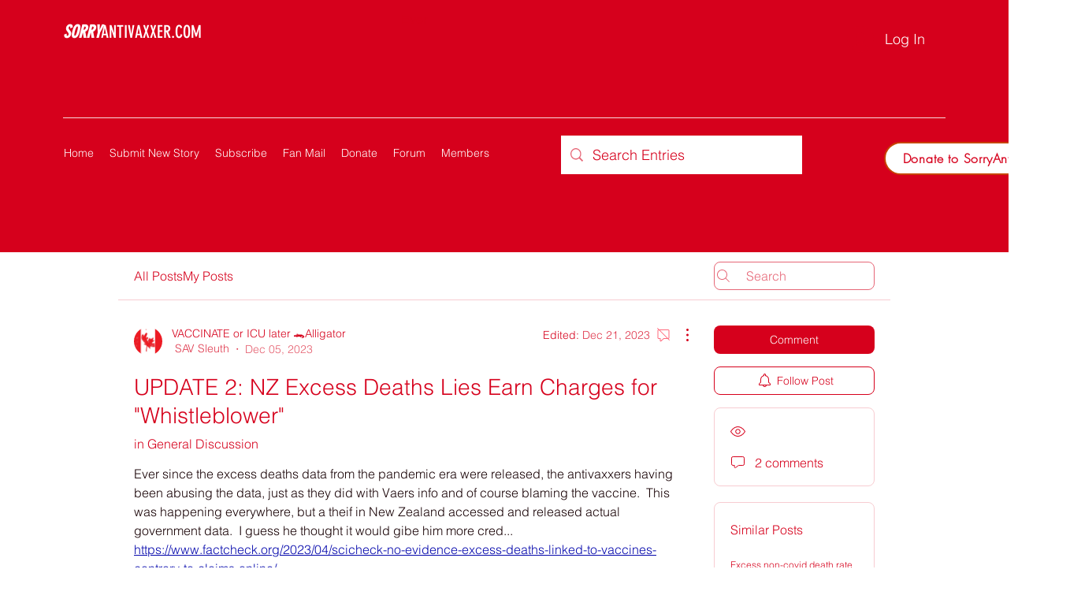

--- FILE ---
content_type: text/html; charset=utf-8
request_url: https://www.google.com/recaptcha/api2/aframe
body_size: 269
content:
<!DOCTYPE HTML><html><head><meta http-equiv="content-type" content="text/html; charset=UTF-8"></head><body><script nonce="BeZUSAgxTyCPCZRusfDKPA">/** Anti-fraud and anti-abuse applications only. See google.com/recaptcha */ try{var clients={'sodar':'https://pagead2.googlesyndication.com/pagead/sodar?'};window.addEventListener("message",function(a){try{if(a.source===window.parent){var b=JSON.parse(a.data);var c=clients[b['id']];if(c){var d=document.createElement('img');d.src=c+b['params']+'&rc='+(localStorage.getItem("rc::a")?sessionStorage.getItem("rc::b"):"");window.document.body.appendChild(d);sessionStorage.setItem("rc::e",parseInt(sessionStorage.getItem("rc::e")||0)+1);localStorage.setItem("rc::h",'1767797069582');}}}catch(b){}});window.parent.postMessage("_grecaptcha_ready", "*");}catch(b){}</script></body></html>